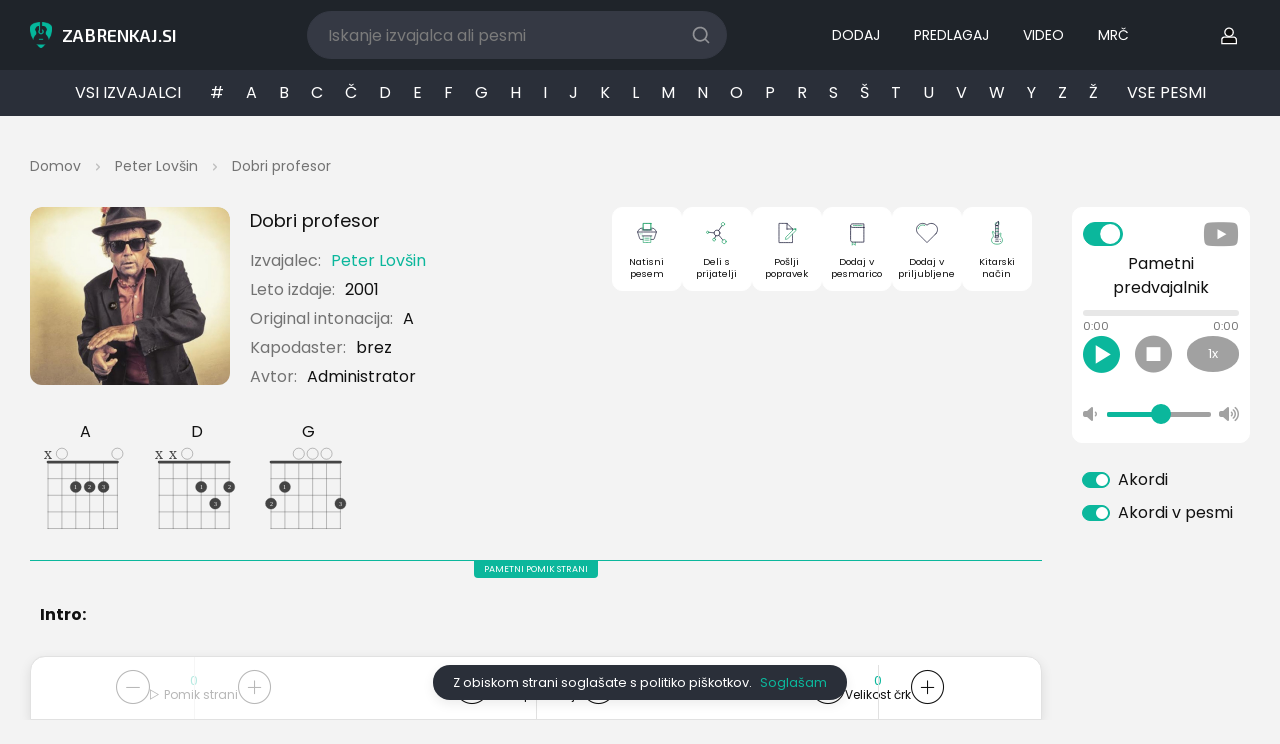

--- FILE ---
content_type: text/css
request_url: https://www.zabrenkaj.si/template/original/css/style.css?m=1719348796
body_size: -56
content:
.empty-chord {
	margin-right: 1rem;
}


--- FILE ---
content_type: text/css
request_url: https://www.zabrenkaj.si/template/original/css/mobile.css?m=1761117507
body_size: 3685
content:
body {
    --font-size--large: 18px;
    --font-size--regular: 14px;
    --font-size--small: 12px;
    --font-size--smaller: 10px;
    --playbar--background: rgba(231,231,231,1);
    --gap: 1rem;
    --line-offset: calc(var(--gap) / 2);
    --line-thickness: 1px;
    --line-color: #e1e1e1;
    --default-border-color: #e1e1e1;
    --not-playing-color:#A1A1A1;
    --mobile-social--background:#eee;
    --chords--background:#858585;
    --mobile-premium-intro-banner--background:#eaeaea;
    --mobile-premium-intro-banner-border--color:#ddd;
    --active-chord--background:#ddd;
    --repeat-button-icon--color:#fff;

}
body.dark {
    --chords--background:#3b3c48;
    --playbar--background: #3b414d;
    --default-border-color: #434954;
    --line-color: #434954;
    --active-chord--background:#393D45;
    --repeat-button-icon--color:#fff;
}
@media (prefers-color-scheme: dark) {
    body.auto.dark {
        --chords--background:#3b3c48;
        --playbar--background: #3b414d;
        --default-border-color: #434954;
        --line-color: #434954;
        --active-chord--background:#393D45;
        --repeat-button-icon--color:#fff;
    }
}
.mobile-song--header {
    background: var(--box-background);
    border-radius: 10px;
    font-size: 14px;
    padding:15px;
    position: relative;
}
.mobile-song--header .action-icons {
    position: absolute;
    right: 14px;
    bottom:10px;
    display: flex;
    gap: 20px;
    align-items: center;
}
.mobile-song--header .back-button {
    position: absolute;
    right: 15px;
    top:15px;
    color:var(--primary-color);
    display: flex;
    align-items: normal;
}
.mobile-song--header .back-button i {
    font-size: 16px;
    margin-right: 6px;
}
.mobile-song--header h2 {
    font-size: 18px;
}
.mobile-song--header h3 {
    font-size: 14px;
}
.mobile-song--header .wrap {
    display: flex;
    justify-content: flex-start;
    align-items: center;
    gap: 10px;
}
.mobile-song--header .wrap h3 {
    margin-bottom: 0;
}
.mobile-song--header .action-icons a {
    cursor: pointer;
}
.zabrenkaj-audio-player {
    border: 1px solid var(--box-background);
    background: var(--box-background);
    border-radius: 10px;
    display: flex;
    flex-direction: column;
    gap: 15px;
    padding: 10px;

}
.youtube-branding {
    font-size: 32px;
    color: var(--not-playing-color);
    display: flex;
}
.zabrenkaj-audio-player--top {
    display: flex;
    justify-content: space-between;

}
.zabrenkaj-audio-player--song-title {
    font-size: 16px;
    text-align: center;
    margin-bottom: 10px;
}
.zabrenkaj-audio-player .play-button {
    font-size: 37px;
    cursor: pointer;
    transition-duration: 0.4s;
    -webkit-transition-duration: 0.4s; /* Safari */
    flex:1;
}
.zabrenkaj-audio-player .play-button:active {
    /*transform: scale(1.2);*/
}
.zabrenkaj-audio-player .play-button i {
    color:var(--not-playing-color);
}

.zabrenkaj-audio-player .play-time {
    font-size:var(--font-size--small);
}
.zabrenkaj-audio-player .play-button.active i {
    color: var(--primary-color);
}
.zabrenkaj-audio-player .play-button {
    position: relative;
    width: 37px;
    height: 36px;
    transition: opacity 300ms ease;
}
.zabrenkaj-audio-player .play-button i {
    position: absolute;
    left: 0px;
    top: 0px;
    right: 0px;
    bottom: 0px;
    transition: opacity 300ms ease;
    background-color: var(--repeat-button-icon--color);
    border-radius: 50%;
}
.zabrenkaj-audio-player .play-button.playback-speed {
    position: relative;
    background: var(--not-playing-color);
    color:var(--repeat-button-icon--color);
    text-align: center;
    display: flex;
    justify-content: center;
    align-items: center;
    border-radius: 50%;
    flex-shrink: 0;
    font-size: 13px;
}
.zabrenkaj-audio-player .play-button.playback-speed.active, .zabrenkaj-audio-player .play-button.playback-speed.active:hover {
    background: var(--primary-color);
    opacity: 1;
}
.zabrenkaj-audio-player .play-button.playback-speed i {
    font-size: 16px;
    color: var(--repeat-button-icon--color);
    background: transparent;
    top: 10px;
}
    .zabrenkaj-audio-player .play-button.playback-speed .circular-menu__item {
        display: flex;
        justify-content: center;
        align-items: center;
        opacity: 0;
        transition-timing-function: cubic-bezier(0.935, 0, 0.34, 1.33);
        background: var(--primary-color);
        border-radius: 100%;
        box-shadow: 0 5px 5px rgba(0,0,0,0.25);
        color: #fff;
        width: 40px;
        height: 40px;
        position: absolute;
        transform: translate3d(0, 0, 0);
        transition-property: transform, opacity, box-shadow;
        transition-duration: 0.18s;
        font-size: 13px;
    }
    .zabrenkaj-audio-player .play-button.playback-speed .circular-menu__item:hover {
        box-shadow: 0 7px 7px rgba(0,0,0,0.3);
    }
    .zabrenkaj-audio-player .play-button.playback-speed.active .circular-menu__item {
        opacity: 1;
    }
    .zabrenkaj-audio-player .play-button.playback-speed.active .circular-menu__item:nth-of-type(1) {
        transition-duration: 0.18s;
    }
    .zabrenkaj-audio-player .play-button.playback-speed.active .circular-menu__item:nth-of-type(2) {
        transition-duration: 0.28s;
    }
    .zabrenkaj-audio-player .play-button.playback-speed.active .circular-menu__item:nth-of-type(3) {
        transition-duration: 0.38s;
    }
    .zabrenkaj-audio-player .play-button.playback-speed.active .circular-menu__item:nth-of-type(4) {
        transition-duration: 0.48s;
    }
    .zabrenkaj-audio-player .play-button.playback-speed.active .circular-menu__item:nth-of-type(5) {
        transition-duration: 0.58s;
    }
    .zabrenkaj-audio-player .play-button.playback-speed .circular-menu__item:hover {
        /*color: #dc143c;
        background: #f08080;*/
    }
    .zabrenkaj-audio-player .play-button.playback-speed.circular-menu__item:active,
    .zabrenkaj-audio-player .play-button.playback-speed.circular-menu__item:focus {
        /*color: #8b0000;*/
    }

.zabrenkaj-audio-player .play-button:hover {
    opacity: 0.8;
}
.zabrenkaj-audio-player .play-button.paused .pause {
    opacity: 0;
}
.zabrenkaj-audio-player .play-button.playing .pause {
    opacity: 1;
}
.zabrenkaj-audio-player .play-bar {
    width: 100%;
    background: var(--playbar--background);
    height: 6px;
    position: relative;
    border-radius: 10px;
    flex: 1 1;
}
.zabrenkaj-audio-player .play-bar .inner {
    position: absolute;
    width: 0%;
    height: 100%;
    border-radius: 10px;
    background: var(--primary-color);
}
.zabrenkaj-audio-player--play-bar {
    display: flex;
}
.zabrenkaj-audio-player .timeframe {
    display: flex;
    justify-content: space-between;
    text-align: center;
    font-size: 11px;
    color: var(--text-grey);
    margin-top:8px;
}
.zabrenkaj-audio-player .timeframe .middle {
    font-size: 14px;
}
.zabrenkaj-audio-player--controls {
    display: flex;
    justify-content: center;
    align-items: center;
    gap: 30px;
    margin-top:20px;
    margin-bottom:15px;
}

.pametni-pomik-strani-divide {
    border-top:1px solid var(--not-playing-color);
    margin-bottom:20px;
    text-align: center;
    position: relative;
}
.pametni-pomik-strani-divide .inner {
    background: var(--primary-color);
    color:white;
    font-size: 9px;
    display: inline-block;
    padding:2px 10px 2px 10px;
    border-bottom-left-radius: 4px;
    border-bottom-right-radius: 4px;
    position: absolute;
    transform: translate(-50%, 0%);
    top:0;
    left:50%;
    opacity: 0;
    transition: opacity 300ms ease;
}
.pametni-pomik-strani-divide.active {
    border-top:1px solid var(--primary-color);
}
.pametni-pomik-strani-divide.active .inner {
    opacity: 1;
}
.bottom-mobile-menu {
    position: fixed;
    bottom:-400px;
    left:0;
    right:0;
    background: var(--box-background);
    min-height: 300px;
    z-index: 100;
    border-top-left-radius: 15px;
    border-top-right-radius: 15px;
    backdrop-filter: blur(10px);
    transition: height 2s ease-out;
    padding:25px;
    box-shadow: rgba(0, 0, 0, 0.1) 0px 4px 12px;
    border: 1px solid var(--default-border-color);
}
.bottom-mobile-menu .top {
    display: flex;
    justify-content: space-between;
}
.bottom-mobile-menu .top h5 {
    font-size: var(--font-size--large);
}
.bottom-mobile-menu .top a {
    cursor: pointer;
}
.bottom-mobile-menu .filters {
    margin-top:20px;
}
.bottom-mobile-menu .filters .filters--list {
    display: flex;
    justify-content: flex-start;
    gap: 10px;
    align-items: center;


}
.mobile-bottom-actions {
    position: fixed;
    bottom: 0;
    left:0px;
    right:0px;
    background: var(--box-background);
    border-top-left-radius: 15px;
    border-top-right-radius: 15px;
    backdrop-filter: blur(10px);
    transition: height 2s ease-out;
    box-shadow: rgba(0, 0, 0, 0.1) 0px 4px 12px;
    border: 1px solid var(--default-border-color);
    display: flex;
    justify-content: space-between;
    align-items: center;
    z-index: 10;

}
.mobile-bottom-actions .section .top {
    display: flex;
    justify-content: center;
    align-items: center;
    gap:10px;
    height: 46px;
}
.mobile-bottom-actions .section {
    text-align: center;
    padding:0 5px 4px 5px
}
.mobile-bottom-actions .section .top {
    margin-top:4px;
}

.mobile-bottom-actions .section .top a, .mobile-bottom-actions .section .top button {
    font-size: 34px;
    color:var(--main-title-color);
    cursor: pointer;
    transition-duration: 0.4s;
    -webkit-transition-duration: 0.4s; /* Safari */
    position: relative;
    touch-action: manipulation; /* prevent double tap zoom on iOS */
}


.mobile-bottom-actions .section .top a:active, .mobile-bottom-actions .section .top a:focus,
.mobile-bottom-actions .section .top button:active, .mobile-bottom-actions .section .top button:focus {
    transform: scale(1.06);
}
.mobile-bottom-actions .section button {
    color:var(--main-title-color);
}
.mobile-bottom-actions .section .top .middle {
    font-size: 13px;
    color:var(--primary-color);
}
.mobile-bottom-actions .section label {
}
.mobile-bottom-actions .section label, .mobile-bottom-actions .section .label, .mobile-bottom-actions .section .top .label {
    font-size: 12px;
    margin-bottom: 0.5rem;
}
.mobile-bottom-actions .section .label, .mobile-bottom-actions .section .top .label {
    display: block;
    width: 100%;
}
.mobile-bottom-actions {
    display: grid;
    grid-template-columns: repeat(3, minmax(0, 1fr));
    overflow: hidden;
    gap: var(--gap);
}
.mobile-bottom-actions .section  {
    position: relative;
}
.manual-page-scroll-container {
    transition: opacity 300ms ease;
}
.manual-page-scroll-container.hidden {
    opacity: 0.3;
}


.mobile-bottom-actions .section::before,
.mobile-bottom-actions .section::after {
    content: '';
    position: absolute;
    background-color: var(--line-color);
    z-index: 1;
}


.mobile-bottom-actions .section::after {
    /*inline-size: 100vw;
    block-size: var(--line-thickness);
    inset-inline-start: 0;
    inset-block-start: calc(var(--line-offset) * -1);*/
}


.mobile-bottom-actions .section::before {
    inline-size: var(--line-thickness);
    block-size: 100vh;
    inset-inline-start: calc(var(--line-offset) * -1);
}
.close-mobile-menu i {font-size: 22px}
.close-mobile-menu {
    font-size: var(--font-size--regular);
}
.mobile-social {
    display: flex;
    justify-content: space-between;
    gap: 20px;
    margin:10px 0 0 0;
    border-radius: 10px;
    font-size: 14px;
    padding: 0px;
    position: relative;
    /* border: 1px solid var(--default-border-color);*/
}
.mobile-social a {
    color: var(--main-title-color);
    font-size: var(--font-size--regular);
}
.mobile-social a label {
    color: var(--main-title-color);
}
.mobile-social .sign__group {

    margin-bottom: 0;
}
.song {
    background: transparent;
}
.desktop-view {
    display: flex;
    flex-direction: column;
}
.custom-control-input:focus ~ .custom-control-label::before {
    box-shadow: none;
}

.custom-control-input:focus:not(:checked)~.custom-control-label::before {
    border-color: #adb5bd;
}
.slick-slider {
    z-index: 10;
}
.slider.center {
    margin-top:30px;
}
.custom-switch .custom-control-label::after {
    cursor: pointer;
}
.custom-control-label::before {
    position: absolute;
    top: 0.25rem;
    left: -1.5rem;
    display: block;
    width: 1rem;
    height: 1rem;
    pointer-events: none;
    content: "";
    background-color: var(--box-background);
    border: var(--not-playing-color) solid 1px;
}
.custom-switch .custom-control-label::after {
    background-color:var(--not-playing-color);
}
body.modal-open {padding:0 !important}
@media (min-width: 1200px) {
    .player-volume-wrap {
        margin-top:40px;
    }

    .mobile-bottom-actions .section .top {
        margin-top: 8px;
        margin-bottom: 4px;
    }
    .mobile-bottom-actions .desktop-view .top .name-middle {
        margin-bottom: 0;
        display: block;
    }
    .mobile-bottom-actions .section .top .label {
        display: inline-block;
    }
    .mobile-bottom-actions .name, .mobile-bottom-actions .section .label {
        display: none;
    }
    .mobile-bottom-actions .section label, .mobile-bottom-actions .section .label, .mobile-bottom-actions .section .top .label {
        margin-bottom: 0rem;
    }
    .desktop-view {
        line-height: 14px;
    }
    .mobile-bottom-actions label {
        margin-bottom: 0;
    }
    .hide-desktop-content {
        display: block;
    }
    .pametni-pomik-strani-divide {
        margin-top:30px;
        margin-bottom: 30px;
    }
    .mobile-bottom-actions {
        position: sticky;
        visibility: visible;
        bottom:0;
    }
    .mobile-social {
        display: none;
    }
    .mobile-bottom-actions + #anchor {
        visibility: hidden;
    }
    .zabrenkaj-audio-player {
        position: sticky;
        right: 0;
        width: 100%;
        margin-left: auto;
        top: 130px;
        z-index: 10;
    }
    .relative {
        position: relative;
    }
    .desktop {
        display: block;
        margin-top:20px;
        margin-bottom:25px;
        position: sticky;
        top: 110px;
        z-index: 10;
    }
    .mobile {
        display: none;
    }
    #song-content {
        margin-left: 0px;
    }

    .song-header-right {
        position: absolute;
        right: 10px;
        top: 0px;
    }
    .song-buttons {
        position: relative;
        right: 0px;
        top: 0px;
    }
    .rounded-edges {
        border-radius: 15px;
    }
    .mobile-song--header {
        display: none;
    }
    .song-switches {
        padding-top:0;
    }
    .mobile-wrap-adjustments {
        top:130px;
    }
    .zabrenkaj-audio-player--song-title-mobile {
        display: none;
    }
    .zabrenkaj-audio-player--song-title {
        display: block;
    }

}
@media (max-width: 1200px) {
    .zabrenkaj-audio-player--controls {
        gap: 15px;
        margin-top: 10px;
        margin-bottom: 0;
    }
    .zabrenkaj-audio-player--song-title {
        display: none;
    }
    .zabrenkaj-audio-player--song-title-mobile {
        display: block;
        font-size: 16px;
        text-align: center;
        margin-top:3px;
    }
    .zabrenkaj-audio-player--mobile-wrap {
        display: flex;
        justify-content: space-between;
        align-items: center;
    }
    .mobile-index-subscription-banner {
        display: flex;
        justify-content: space-between;
        align-items: center;
        background: var(--mobile-premium-intro-banner--background);
        padding: 15px 20px 15px 20px;
        margin-bottom: 0;
        border:1px solid var(--mobile-premium-intro-banner-border--color);
    }
    .mobile-index-subscription-banner h5 {
        color: var(--main-title-color);
        font-size: 16px;
        margin-bottom:0;
        font-weight: 600;
    }
    .mobile-index-subscription-banner label {
        font-size: 12px;
        margin: 0;
        color: var(--main-title-color);
    }
    .mobile-index-subscription-banner .fancy-button span  {
        font-size: 16px;
        text-transform: capitalize;
        font-weight: 500;

    }
    .mobile-index-subscription-banner .bg-gradient1 span, .mobile-index-subscription-banner .bg-gradient1:before {
        background: #DE5000;
        background: linear-gradient(to right, #DE5000 0%, #DE5000 80%, #DE5000 100%);
    }
    .mobile-index-subscription-banner .left  {
        line-height: 14px;
        display: flex;

    }
    .mobile-index-subscription-banner .left img  {
        width: 100%;
        max-width: 30px;
        max-height: 30px;
        margin-right: 15px;

    }

    #item-sidebar {
        display: none !important;
    }
    .zabrenkaj-main-order-rule {
        width: 100%;
        flex: 100% !important;
        max-width: 100% !important;
    }
    .mobile-bottom-actions .desktop-view .name-middle, .mobile-bottom-actions .section .top .desktop-view .name-middle.label {
        margin-bottom: 0;
        display: none;
    }
    .mobile-bottom-actions  .name {
        display: block;
    }


    .desktop {
        display: none;
        visibility: hidden;
    }
    .mobile {
        position: sticky;
        top: 70px;
        background: var(--body-background);
        z-index: 10;
        padding-top:8px;
        padding-bottom: 8px;
        margin: 15px 0 20px 0;
    }
    .modal-content {
        margin: 0;
    }

    .mobile-song--header {
        display: block;
    }
    .zabrenkaj-audio-player  {
        display: flex;
    }
    .hide-desktop-content {
        display: none !important;
    }

    #song-content {
        margin-left:0;
    }
    .article.song-page {
        margin-top:10px;
    }

    .sign__group.sign__group--link label {
        font-size: var(--font-size--regular);
        position: relative;
        cursor: pointer;

        line-height: 22px;
        margin: 0;
    }
    .icon-gap {
        height: 23px;
        width: 35px;
        display: inline-block;
    }
    .added {
        left:-100px;

    }
    .added:after, .added:before {
        left:74%;
    }
    .player-volume-wrap {
        min-width: 160px;
    }
}

@media (min-width: 1201px) and (max-width: 1267px) {
    .switch-wrap .custom-control-label {
        font-size: 14px;
        padding-top:2px;
    }
}
@media (min-width: 970px) and (max-width: 992px) {
    .article.song-page {
        margin-top:30px;
    }
}
@media (max-width: 968px) {
    .premium-banner {margin-top:0 !important; display: none;}
}
@media (min-width: 968px) {
    .premium-banner {
        background: var(--mobile-premium-intro-banner--background);
        padding: 15px 20px 15px 20px;
        margin-bottom: 0;
        border:1px solid var(--mobile-premium-intro-banner-border--color);
    }
    .premium-banner:hover h5 {
        color: var(--main-title-color);
    }
    .premium-banner:hover label {
        color: var(--main-title-color);
    }
    .premium-banner h5 {
        color: var(--main-title-color);
        font-size: 16px;
        margin-bottom:0;
        font-weight: 600;
    }
    .premium-banner label {
        font-size: 12px;
        margin: 0;
        color: var(--main-title-color);
    }
    .premium-banner .fancy-button span  {
        font-size: 16px;
        text-transform: capitalize;
        font-weight: 500;

    }
    .premium-banner .left  {
        line-height: 14px;

    }
    .mobile-index-subscription-banner {
        display: none !important;
    }
}
@media (max-width: 768px) {
    .premium-banner {margin-top:10px;}
    .lyrics-wrapper {
        font-size:14px;
    }
    body.modal-open {
        overflow:hidden;
    }
    .mobile {
        top: 130px;
    }
}

.player-volume {
    width: 100%;
    height: 20px;
    position: relative;
    margin: 0 auto;
}
.player-volume i {
    position: absolute;
    margin-top: -6px;
    color: var(--not-playing-color);
}
.player-volume i.fa-volume-down {

}
.player-volume i.fa-volume-up {

    right: 0;
}

.mobile .player-volume {
    min-width: 120px;
    margin-top: 28px;
}

.volume {
    position: absolute;
    left: 24px;
    margin: 0 auto;
    height: 5px;
    width:67%;
    background: var(--not-playing-color);
    border-radius: 15px;
}
.volume .ui-slider-range-min {
    height: 5px;
    width: 67%;
    position: absolute;
    background: var(--primary-color);
    border: none;
    border-radius: 10px;
    outline: none;
}
.volume .ui-slider-handle {
    width: 20px;
    height: 20px;
    border-radius: 20px;
    background: var(--primary-color);
    position: absolute;
    margin-left: -8px;
    margin-top: -8px;
    cursor: pointer;
    outline: none;
}

.fixed {
    position: fixed;
}
.modal {
    padding: 0 !important;
}

--- FILE ---
content_type: text/css
request_url: https://www.zabrenkaj.si/template/original/css/switch.css?m=1719348796
body_size: 292
content:
/* for sm */

.custom-switch.custom-switch-sm .custom-control-label {
    padding-left: 1rem;
    padding-bottom: 1rem;
}

.custom-switch.custom-switch-sm .custom-control-label::before {
    height: 1rem;
    width: calc(1rem + 0.75rem);
    border-radius: 2rem;
}

.custom-switch.custom-switch-sm .custom-control-label::after {
    width: calc(1rem - 4px);
    height: calc(1rem - 4px);
    border-radius: calc(1rem - (1rem / 2));
}

.custom-switch.custom-switch-sm .custom-control-input:checked ~ .custom-control-label::after {
    transform: translateX(calc(1rem - 0.25rem));
}

/* for md */

.custom-switch.custom-switch-md .custom-control-label {
    padding-left: 0.2rem;
    padding-bottom: 1.5rem;
}

.custom-switch.custom-switch-md .custom-control-label::before {
    height: 1.5rem;
    width: calc(2rem + 0.5rem);
    border-radius: 3rem;
}

.custom-switch.custom-switch-md .custom-control-label::after {
    width: calc(1.5rem - 4px);
    height: calc(1.5rem - 4px);
    border-radius: calc(2rem - (1.5rem / 2));
}

.custom-switch.custom-switch-md .custom-control-input:checked ~ .custom-control-label::after {
    transform: translateX(calc(1.2rem - 0.25rem));
}

/* for lg */

.custom-switch.custom-switch-lg .custom-control-label {
    padding-left: 3rem;
    padding-bottom: 2rem;
}

.custom-switch.custom-switch-lg .custom-control-label::before {
    height: 2rem;
    width: calc(3rem + 0.75rem);
    border-radius: 4rem;
}

.custom-switch.custom-switch-lg .custom-control-label::after {
    width: calc(2rem - 4px);
    height: calc(2rem - 4px);
    border-radius: calc(3rem - (2rem / 2));
}

.custom-switch.custom-switch-lg .custom-control-input:checked ~ .custom-control-label::after {
    transform: translateX(calc(2rem - 0.25rem));
}

/* for xl */

.custom-switch.custom-switch-xl .custom-control-label {
    padding-left: 4rem;
    padding-bottom: 2.5rem;
}

.custom-switch.custom-switch-xl .custom-control-label::before {
    height: 2.5rem;
    width: calc(4rem + 0.75rem);
    border-radius: 5rem;
}

.custom-switch.custom-switch-xl .custom-control-label::after {
    width: calc(2.5rem - 4px);
    height: calc(2.5rem - 4px);
    border-radius: calc(4rem - (2.5rem / 2));
}

.custom-switch.custom-switch-xl .custom-control-input:checked ~ .custom-control-label::after {
    transform: translateX(calc(2.5rem - 0.25rem));
}
.custom-control {
    min-height: 2.1rem;
}

--- FILE ---
content_type: text/css
request_url: https://www.zabrenkaj.si/template/original/css/metronome.css?m=1719348796
body_size: 1116
content:
@import url('https://fonts.googleapis.com/css2?family=Mukta:wght@800&family=Poppins&family=Roboto&family=Ubuntu&display=swap');


#metronome .metronome-container {
    width: 100%;
    margin-top: 1%;
    margin-bottom: 8%;
    border-radius: 20px;
    font-family: 'Poppins';
    font-style: normal;
    background: var(--pripomocki-wrap-background);
}


/* Page Title */

#page-title {
    font-size: 31px;
    margin: 20px;
    text-align: center;
    font-weight: 400;
}

#brand-logo {
    margin-top: 20px;

    padding-top:40px;
    padding-bottom: 20px;
    display: flex;
    justify-content: center;
    align-items: center
}
#brand-logo img {
    width: 90px;
}

/* Slider metronome */

#metronome .metronome {
    width: 100%;
    display: flex;
    flex-direction: column;
    align-items: center;
    margin-top: 20px;
    padding-top:50px;
}

#metronome .slider {
    width: 80%;
    height: 40px;
    appearance: none;
    border-radius: 30px;
    outline: none;
    overflow: hidden;
    margin-bottom: 20px;
    padding: 0 8px;
    background: linear-gradient(180deg, #25a56a 0%, #71cf9f 100%);
    /*box-shadow: 5px 5px 5px rgba(0, 0, 0, 0.1), -5px -5px 10px #fff, inset 5px 5px 5px rgba(0, 0, 0, 0.1);*/
    -webkit-transition: .2s;
    transition: opacity .2s;
    -webkit-appearance: none;
}

#metronome .slider:hover {
    opacity: 1;
}

#metronome .slider::-webkit-slider-thumb {
    -webkit-appearance: none;
    appearance: none;
    width: 30px;
    height: 30px;
    border-radius: 50%;
    background: #fff;
    cursor: pointer;
}

#metronome .slider::-moz-range-thumb {
    width: 30px;
    height: 30px;
    border-radius: 50%;
    background: #fff;
    cursor: pointer;
}

#bmp-display {
    margin-top: 20px;
}

#bmp,
#bpm-display {
    font-size: 50px;
    text-align: center;
    font-weight: 400;
    color: #28513E;
    margin-bottom:30px;
}

#metronome .show {
    display: block;
}

#mobile-range {
    width: 80%;
    display: none;
}

#mobile-range span {
    font-size: 40px;
    margin-top: 0;
}

#metronome .beats-value {
    display: flex;
    flex-direction: column;
    justify-content: space-between;
}

#metronome .beats-value span {
    color: #0008;
    text-align: center;
}

#beats-value {
    padding: 2px 10px;
    color: #FFFFFF;
    border-radius: 15px;
    background: linear-gradient(180deg, #25a56a 0%, #71cf9f 100%);
}

#beats {
    display: flex;
    flex-direction: column;
    justify-content: space-between;
}

#metronome .btn {
    width: 65px;
    height: 65px;
    border-radius: 50%;
    font-size: 50px;
    font-weight: 400;
    border: none;
    line-height: 1;
    margin-top: 10px;
    margin-bottom: 10px;
    display: flex;
    justify-content: center;
    align-items: center;
    cursor: pointer;
    user-select: none;
    color: #FFFFFF;
    background: linear-gradient(180deg, #25a56a 0%, #71cf9f 100%);
}


/* Leds */

#led-indicator {
    width: 60%;
    margin-top: 30px;
    display: flex;
    justify-content: space-between
}

#metronome .led-indicator {
    width: 40px;
    height: 40px;
    background-color: #D9D9D9;
    border-radius: 50%;
    display: flex;
    justify-content: center;
    align-items: center;
}

#metronome .led {
    width: 30px;
    height: 30px;
    border-radius: 50%;
}

#metronome .led-color {
    background: linear-gradient(180deg, #25a56a 0%, #71cf9f 100%);
}


/* Play Pause Button */

#play-pause {
    border-radius: 16px;
    margin-top: 45px;
    margin-bottom: 30px;
    padding: 6px 30px;
    font-size: 22px;
    font-weight: 400;
    border: none;
    text-align: center;
    cursor: pointer;
    user-select: none;
    color: #FFFFFF;
    background: linear-gradient(90deg, #25a56a 0%, #71cf9f 100%);
    transition: all .5s;
}
#play-pause:hover {
    scale: 1.1;
}
@media only screen and (max-width: 425px) {
    #metronome .metronome-container {
        width: 100%;
    }
    #metronome .metronome {
        height: 70%;
        justify-content: center;
        margin-top: 0;
    }
    #metronome .header {
        flex-direction: column;
    }
    #page-title {
        font-size: 18px;
        font-weight: 700;
    }
    #brand-logo img {
        width: 220px;
    }
    #mobile-range {
        display: flex;
        justify-content: space-between;
        align-items: center;
    }
    #metronome .show,
    #metronome .slider {
        display: none
    }
    #blinking-led {
        width: 80%;
        margin-top: 35px;
    }
    #metronome .led-indicator {
        width: 32px;
        height: 32px;
    }
    #metronome .led {
        width: 22px;
        height: 22px;
    }
    #play-pause {
        margin-top: 80px;
    }
    #bmp, #bpm-display {
        margin-bottom: 0px;
    }
    #metronome .beats-value span {
        color: #fff;
        text-align: center;
    }
}

--- FILE ---
content_type: text/css
request_url: https://www.zabrenkaj.si/template/original/css/banner-countdown.css?v=3
body_size: 445
content:
:root {
    --banner-countdown-color-1: #fff;
    --banner-countdown-color-2: #BB9753;
    --banner-countdown-color-3: #fff;
    --banner-countdown-background-1: #132F66;
    --banner-countdown-background-2: #132F66;
}
.banner-countdown {
    position: absolute;
    left: 82px;
    right: 82px;
    bottom: 24px;
    
    display: grid;
    grid-template-columns: repeat(4, 1fr);
    gap: 0.4rem;
    align-items: center;
    justify-content: center;
}
.banner-countdown.w-160 {
    left: 14px;
    right: 14px;
}
.banner-countdown-el {
    position: relative;
    background: linear-gradient(320deg, var(--banner-countdown-background-1), var(--banner-countdown-background-2));
    background-clip: padding-box;
    border: solid 1px transparent;
    border-radius: 0.4rem;
    padding: 4px;
    min-width: 30px;
}

.banner-countdown-el:before {
    content: "";
    position: absolute;
    top: 0;
    right: 0;
    bottom: 0;
    left: 0;
    z-index: -1;
    margin: -1px;
    border-radius: inherit;
    background: linear-gradient(160deg, var(--banner-countdown-color-2), var(--banner-countdown-background-2));
}

.banner-countdown-el > p {
    background: linear-gradient(160deg, var(--banner-countdown-color-1), var(--banner-countdown-color-3));
    background-clip: text;
    -webkit-background-clip: text;
    -webkit-text-fill-color: transparent;
    font-size: 1rem;
    font-weight: 600;
    margin: 0px;
}

.banner-countdown-el > span {
    font-size: 0.75rem;
    font-weight: 400;
    text-transform: uppercase;
    color: var(--banner-countdown-color-2);
}
@media screen and (max-width: 968px) {
    .banner-countdown {
        bottom: 14px;
    }
}


--- FILE ---
content_type: text/css
request_url: https://www.zabrenkaj.si/lib/index.css
body_size: 507
content:
:root{--rt-color-white:#fff;--rt-color-dark:#222;--rt-color-success:#8dc572;--rt-color-error:#be6464;--rt-color-warning:#f0ad4e;--rt-color-info:#337ab7;--rt-opacity:.9}.styles-module_tooltip__mnnfp{visibility:hidden;width:max-content;pointer-events:none;opacity:0;will-change:opacity,visibility;border-radius:3px;padding:8px 16px;font-size:90%;transition:opacity .3s ease-out;position:absolute;top:0;left:0}.styles-module_fixed__7ciUi{position:fixed}.styles-module_arrow__K0L3T{background:inherit;width:8px;height:8px;position:absolute;transform:rotate(45deg)}.styles-module_no-arrow__KcFZN{display:none}.styles-module_show__2NboJ{visibility:visible;opacity:var(--rt-opacity)}.styles-module_dark__xNqje{background:var(--rt-color-dark);color:var(--rt-color-white)}.styles-module_light__Z6W-X{background-color:var(--rt-color-white);color:var(--rt-color-dark)}.styles-module_success__A2AKt{background-color:var(--rt-color-success);color:var(--rt-color-white)}.styles-module_warning__SCK0X{background-color:var(--rt-color-warning);color:var(--rt-color-white)}.styles-module_error__JvumD{background-color:var(--rt-color-error);color:var(--rt-color-white)}.styles-module_info__BWdHW{background-color:var(--rt-color-info);color:var(--rt-color-white)}.Chord .Title .Key{font-family:Raleway,HelveticaNeue,Helvetica Neue,Helvetica,Arial,sans-serif;font-size:.6rem}.Chord .Title .Type{font-family:Raleway,HelveticaNeue,Helvetica Neue,Helvetica,Arial,sans-serif;font-size:.4rem}.Chord .Title{text-anchor:middle}
/*# sourceMappingURL=index.css.map */


--- FILE ---
content_type: application/javascript
request_url: https://www.zabrenkaj.si/js/banner-countdown.js?v=2
body_size: 582
content:
let banner_countdown_running = false;
let banner_countdown_target_datetime = '';
function addCountdownToBanners(searchForInUrl, targetDateTime) {
    banner_countdown_target_datetime = targetDateTime;
    
    document.querySelectorAll('.iprom-classic-creative').forEach(banner => {
        const href = $('a', banner).attr('href');
        if (href !== undefined && href.indexOf(searchForInUrl) != -1) {
            addCountdownTimerToBannerIfNeeded(banner);
        }
    });
    
    if (!banner_countdown_running) {
        startBannerCountdown();
    }
}
function addCountdownTimerToBannerIfNeeded(banner) {
    if ($(banner).hasClass('added-countdown-timer')) return;
    
    $('._iprom-image', banner).after('<div class="banner-countdown w-' + $(banner).width() + '"><div class="banner-countdown-el"><p class="banner-countdown-days">00</p></div><div class="banner-countdown-el"><p class="banner-countdown-hours">00</p></div><div class="banner-countdown-el"><p class="banner-countdown-mins">00</p></div><div class="banner-countdown-el"><p class="banner-countdown-seconds">00</p></div></div>');
    
    $(banner).addClass('added-countdown-timer');
}
function startBannerCountdown() {
    updateBannerCountdown();
    setInterval(updateBannerCountdown, 1000);
}
function updateBannerCountdown() {
    const current_time = new Date();
    const total_seconds = (new Date(banner_countdown_target_datetime) - current_time) / 1000;
    
    const days    = Math.max(0, Math.floor(total_seconds / 3600 / 24));
    const hours   = Math.max(0, Math.floor(total_seconds / 3600) % 24);
    const mins    = Math.max(0, Math.floor(total_seconds / 60) % 60);
    const seconds = Math.max(0, Math.floor(total_seconds) % 60);
    
    $('.iprom-classic-creative.added-countdown-timer').each((idx, banner) => {
        $('.banner-countdown-days',    banner).html(days);
        $('.banner-countdown-hours',   banner).html(hours   < 10 ? `0${hours}`   : hours  );
        $('.banner-countdown-mins',    banner).html(mins    < 10 ? `0${mins}`    : mins   );
        $('.banner-countdown-seconds', banner).html(seconds < 10 ? `0${seconds}` : seconds);
    });
}


--- FILE ---
content_type: application/javascript
request_url: https://cdn.ipromcloud.com/site/zabrenkaj.js?cb=20260120
body_size: -155
content:
(function(){window.ipromNS.version.site.zabrenkaj=1.002;window.ipromNS.siteSettings={tcf2:!0,core_prebid:!0}})();


--- FILE ---
content_type: text/plain; charset=utf-8
request_url: https://core.iprom.net/impression?time=1768951472556&resolution=1280x720&windowResolution=1280x720&rsu=&RID=1768951471957-75617-inkuib&language=en-US%40posix&iabv=%5B%5D&iabvfe=false&noAds=%5B%5D&sitePath=%5B%22zabrenkaj%22%2C%22ros%22%5D&keywords=%5B%5D&channels=%5B%5D&blocked=false&server=core.iprom.net&port=null&debug=false&prebid=null&cookieConsent=false&cookieEnabled=true&referer=https%3A%2F%2Fwww.zabrenkaj.si%2Fdobri-profesor%2F&url=https%3A%2F%2Fwww.zabrenkaj.si%2Fdobri-profesor%2F&siteSettingsPath=null&zone=%7B%22querySelector%22%3Anull%7D&tcf_ts=&dcPriority=0&zones=%5B146%2C33%2C661%2C25%2C90%2C27%2C91%2C380%2C31%2C683%5D&lid=83372155116&loadAdsCallback=loadAds&callback=ipromNS.loadAds_83372155116
body_size: 123
content:
ipromNS.loadAds_83372155116(null,{"zoneAds":{"25":[],"27":[],"31":[],"33":[],"90":[],"91":[],"380":[],"661":[],"683":[]}});